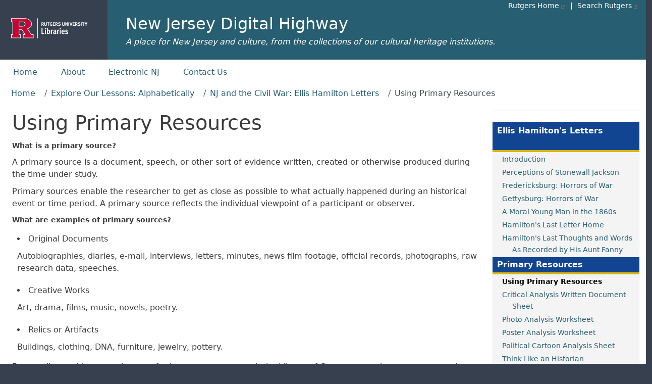

--- FILE ---
content_type: text/html; charset=UTF-8
request_url: https://njdigitalhighway.org/lesson/ellis_letters/using_primary_resources
body_size: 8361
content:
<!DOCTYPE html>
<html lang="en" dir="ltr">
  <head>
    <meta charset="utf-8" />
<link rel="canonical" href="https://njdigitalhighway.org/lesson/ellis_letters/using_primary_resources" />
<meta name="Generator" content="Drupal 11 (https://www.drupal.org)" />
<meta name="MobileOptimized" content="width" />
<meta name="HandheldFriendly" content="true" />
<meta name="viewport" content="width=device-width, initial-scale=1, shrink-to-fit=no" />
<meta http-equiv="x-ua-compatible" content="ie=edge" />
<link rel="icon" href="/core/misc/favicon.ico" type="image/vnd.microsoft.icon" />

    <title>Using Primary Resources | New Jersey Digital Highway</title>
    <link rel="stylesheet" media="all" href="/sites/default/files/css/css_D-38hwywNZ6evZF7AtPfCfvownPo-BXAJobnXc8wjl0.css?delta=0&amp;language=en&amp;theme=njdh_front&amp;include=[base64]" />
<link rel="stylesheet" media="all" href="/sites/default/files/css/css_S27mS1jF71RKjb3BjOklRDmgGFoK7c6_qgRYH0LNQ3I.css?delta=1&amp;language=en&amp;theme=njdh_front&amp;include=[base64]" />
<link rel="stylesheet" media="all" href="//cdn.jsdelivr.net/npm/bootstrap@5.3.3/dist/css/bootstrap.min.css" />
<link rel="stylesheet" media="all" href="/sites/default/files/css/css_XxtbtaPb9h5QJ5mFGB83bxOEPjk-lwDjIGrHPT9deuE.css?delta=3&amp;language=en&amp;theme=njdh_front&amp;include=[base64]" />
<link rel="stylesheet" media="print" href="/sites/default/files/css/css_sDiTycmAkOtj7yGwD8es2wJNY1uyq1CIdqE0XrXgKOg.css?delta=4&amp;language=en&amp;theme=njdh_front&amp;include=[base64]" />
<link rel="stylesheet" media="all" href="/sites/default/files/css/css_RAyq59d-nnUNZBiI7CSrgMBe6Fjm_Ms-Oo0eHdAVwI0.css?delta=5&amp;language=en&amp;theme=njdh_front&amp;include=[base64]" />

    <script type="application/json" data-drupal-selector="drupal-settings-json">{"path":{"baseUrl":"\/","pathPrefix":"","currentPath":"node\/27369","currentPathIsAdmin":false,"isFront":false,"currentLanguage":"en"},"pluralDelimiter":"\u0003","suppressDeprecationErrors":true,"gtag":{"tagId":"","consentMode":false,"otherIds":[],"events":[],"additionalConfigInfo":[]},"ajaxPageState":{"libraries":"[base64]","theme":"njdh_front","theme_token":null},"ajaxTrustedUrl":[],"gtm":{"tagId":null,"settings":{"data_layer":"dataLayer","include_classes":false,"allowlist_classes":"","blocklist_classes":"","include_environment":false,"environment_id":"","environment_token":""},"tagIds":["GTM-5TQPMNC"]},"data":{"extlink":{"extTarget":false,"extTargetAppendNewWindowDisplay":true,"extTargetAppendNewWindowLabel":"(opens in a new window)","extTargetNoOverride":false,"extNofollow":false,"extTitleNoOverride":false,"extNoreferrer":true,"extFollowNoOverride":false,"extClass":"ext","extLabel":"(link is external)","extImgClass":false,"extSubdomains":true,"extExclude":"","extInclude":"","extCssExclude":"#block-rul-project-rulbranding","extCssInclude":"","extCssExplicit":"","extAlert":false,"extAlertText":"This link will take you to an external web site. We are not responsible for their content.","extHideIcons":false,"mailtoClass":"mailto","telClass":"","mailtoLabel":"(link sends email)","telLabel":"(link is a phone number)","extUseFontAwesome":false,"extIconPlacement":"append","extPreventOrphan":false,"extFaLinkClasses":"fa fa-external-link","extFaMailtoClasses":"fa fa-envelope-o","extAdditionalLinkClasses":"","extAdditionalMailtoClasses":"","extAdditionalTelClasses":"","extFaTelClasses":"fa fa-phone","allowedDomains":[],"extExcludeNoreferrer":""}},"user":{"uid":0,"permissionsHash":"f7bd40a00dfdd85b8279cb1de4c82ca4ecf6aa8af07659c9baa0277980b7b27d"}}</script>
<script src="/sites/default/files/js/js_e74GZguxejOHXbNf20Xmq3uGxdzcktbojcXLKDiRyRg.js?scope=header&amp;delta=0&amp;language=en&amp;theme=njdh_front&amp;include=eJxtjtEKwzAIRX8oaz5JbOvSZEaLWuj-fi0MRre9KOdewYPuFFCl0RRqufnA5K7i0Em2hD-1GjIs1Q-s5H8ObGOYtHeVNKqGh-EKI5pVzYV1RL55PLlKSbTHsR95tm1FHt6YimphgsCSyzG-ecCG-zXsSdq8wN1U4v0knR6r6SmWPyLTLJfmavQCnC5qfA"></script>
<script src="/modules/contrib/google_tag/js/gtag.js?t6ymkb"></script>
<script src="/modules/contrib/google_tag/js/gtm.js?t6ymkb"></script>

  </head>
  <body class="layout-one-sidebar layout-sidebar-second page-node-27369 path-node node--type-book">
    <a href="#main-content" class="visually-hidden-focusable">
      Skip to main content
    </a>
    <noscript><iframe src="https://www.googletagmanager.com/ns.html?id=GTM-5TQPMNC"
                  height="0" width="0" style="display:none;visibility:hidden"></iframe></noscript>

      <div class="dialog-off-canvas-main-canvas" data-off-canvas-main-canvas>
    <div id="page-wrapper">
  <div id="page">
    <header id="header" class="header" role="banner" aria-label="Site header">
      	

  <nav class="navbar navbar-expand-xl" id="navbar-main" aria-label="Rutgers menu">
  <div id="block-rul-project-rulbranding" class="col-lg-2 col-xl-2">
    <div class="content">
      <div class="clearfix">
      <div id="top-rt-links-m" class="d-lg-none d-xl-none">
        <a href="https://www.rutgers.edu">Rutgers Home</a> | <a href="https://search.rutgers.edu/">Search Rutgers</a>
      </div>
      <div class="rul-logo-container">
      <a href="https://www.libraries.rutgers.edu" class="rul-logo-A d-lg-inline-block d-xl-inline-block"><img alt="Rutgers University Libraries Home" id="rul-logo" src="/themes/custom/rul_project/images/RUL-logotype-stacked.svg" /></a>
      </div>
      </div>
    </div>
  </div>
		
  <section class="col region region-rulsite-name ps-4">
    <div id="block-rul-project-sitenamerul">
      <div class="content">
        <div class="clearfix">
          <div id="top-rt-links" class="d-none d-lg-inline-block d-xl-inline-block">
            <a href="https://www.rutgers.edu">Rutgers Home</a> | <a href="https://search.rutgers.edu/">Search Rutgers</a>
          </div>
            <section class="row region region-rulsite-name">
          <a href="/" title="Home" rel="home" class="navbar-brand">
             New Jersey Digital Highway
    </a>
        <div class="d-inline-block align-top site-name-slogan">
      A place for New Jersey and culture, from the collections of our cultural heritage institutions.
    </div>
  
  </section>

        </div>
      </div>
    </div>
  </section>
  </nav>

  
        <nav class="navbar" id="navbar-top" aria-label="site menu">
                      
                          <button class="navbar-toggler navbar-toggler-right" type="button" data-toggle="collapse" data-target="#CollapsingNavbar" aria-controls="CollapsingNavbar" aria-expanded="false" aria-label="Toggle navigation"><span class="navbar-toggler-icon"></span></button>
              <div class="collapse navbar-collapse justify-content-end show" id="CollapsingNavbar">
                  <nav role="navigation" aria-labelledby="block-njdh-front-topmenu-menu" id="block-njdh-front-topmenu" class="settings-tray-editable block block-menu navigation menu--top-menu" data-drupal-settingstray="editable">
            
  <h2 class="visually-hidden" id="block-njdh-front-topmenu-menu">Top menu</h2>
  

        
                  <ul class="clearfix nav" data-component-id="bootstrap_barrio:menu">
                    <li class="nav-item">
                <a href="/home" class="nav-link nav-link--home" data-drupal-link-system-path="node/11">Home</a>
              </li>
                <li class="nav-item">
                <a href="/about" class="nav-link nav-link--about" data-drupal-link-system-path="node/1">About</a>
              </li>
                <li class="nav-item">
                <a href="/electronic_nj" class="nav-link nav-link--electronic-nj" data-drupal-link-system-path="node/5">Electronic NJ</a>
              </li>
                <li class="nav-item">
                <a href="/contact-us" class="nav-link nav-link--contact-us" data-drupal-link-system-path="node/4">Contact Us</a>
              </li>
        </ul>
  



  </nav>


                	          </div>
                                          </nav>
		
          </header>
	
          <div class="highlighted">
        <aside class="container-fluid section clearfix" role="complementary" title="message">
            <div data-drupal-messages-fallback class="hidden"></div>


        </aside>
      </div>
            <div id="main-wrapper" class="layout-main-wrapper clearfix">
              <div id="main" class="container-fluid">
            <div id="block-njdh-front-breadcrumbs" class="settings-tray-editable block block-system block-system-breadcrumb-block" data-drupal-settingstray="editable">
  
    
      <div class="content">
      
  <nav role="navigation" aria-label="breadcrumb" style="">
  <ol class="breadcrumb">
            <li class="breadcrumb-item">
        <a href="/">Home</a>
      </li>
                <li class="breadcrumb-item">
        <a href="/lesson">Explore Our Lessons: Alphabetically</a>
      </li>
                <li class="breadcrumb-item">
        <a href="/lesson/ellis_letters">NJ and the Civil War: Ellis Hamilton Letters</a>
      </li>
                <li class="breadcrumb-item active">
        Using Primary Resources
      </li>
        </ol>
</nav>


    </div>
  </div>


          <div class="row row-offcanvas row-offcanvas-left clearfix">
              <main class="main-content col" id="content" role="main">
                
                                <section class="section">
                  <a id="main-content" tabindex="-1"></a>
                    <div id="block-njdh-front-page-title" class="block block-core block-page-title-block">
  
    
      <div class="content">
      
  <h1 class="title"><span class="field field--name-title field--type-string field--label-hidden">Using Primary Resources</span>
</h1>


    </div>
  </div>
<div id="block-njdh-front-usingprimarysources" class="settings-tray-editable block-content-basic block block-block-content block-block-content7ddb8426-1311-4975-8e5e-13cb7b0c62f5" data-drupal-settingstray="editable">
  
    
      <div class="content">
      
            <div class="clearfix text-formatted field field--name-body field--type-text-with-summary field--label-hidden field__item"><div style="margin: 10px 0; font-size: 14px; font-weight: bold;">What is a primary source?</div>
<div style="margin: 10px 0;">A primary source is a document, speech, or other sort of evidence written, created or otherwise produced during the time under study.</div>
<div style="margin: 10px 0;">Primary sources enable the researcher to get as close as possible to what actually happened during an historical event or time period. A primary source reflects the individual viewpoint of a participant or observer.</div>
<div style="margin: 10px 0; font-size: 14px; font-weight: bold;">What are examples of primary sources?</div>
<ul>
	<li>Original Documents
		<div style="margin: 10px 0;">Autobiographies, diaries, e-mail, interviews, letters, minutes, news film footage, official records, photographs, raw research data, speeches.</div>
	</li>
	<li>Creative Works
		<div style="margin: 10px 0;">Art, drama, films, music, novels, poetry.</div>
	</li>
	<li>Relics or Artifacts
		<div style="margin: 10px 0;">Buildings, clothing, DNA, furniture, jewelry, pottery.</div>
	</li>
</ul>
<div>For excellent guidance on the use of primary sources, consult the Library of Congress, teacher resources section at this link: <a href="https://www.loc.gov/programs/teachers/getting-started-with-primary-sources/">https://www.loc.gov/programs/teachers/getting-started-with-primary-sources/</a></div>
</div>
      
    </div>
  </div>
<div id="block-njdh-front-content" class="block block-system block-system-main-block">
  
    
      <div class="content">
      

<article data-history-node-id="27369" class="node node--type-book node--view-mode-full clearfix" about="/lesson/ellis_letters/using_primary_resources">
  <header>
    
        
      </header>
  <div class="node__content clearfix">
    


  </div>
</article>

    </div>
  </div>


                </section>
                              </main>
                                      <div class="sidebar_second sidebar col-md-3 order-last" id="sidebar_second">
                <aside class="section" role="complementary" aria-label="second sidebar">
                    <div id="block-njdh-front-lessonglossaryscript" class="settings-tray-editable block-content-basic block block-block-content block-block-content0787904d-3830-4d5a-90d4-385820812058" data-drupal-settingstray="editable">
  
    
      <div class="content">
      
            <div class="clearfix text-formatted field field--name-body field--type-text-with-summary field--label-hidden field__item"><link rel="stylesheet" href="/sites/default/libraries/glossarize/tooltip/tooltip.css">
<script
  src="https://code.jquery.com/jquery-3.1.1.js"
  integrity="sha256-16cdPddA6VdVInumRGo6IbivbERE8p7CQR3HzTBuELA="
  crossorigin="anonymous"></script>

<script src="/sites/default/libraries/glossarize/jquery.glossarize.js"></script>
<script src="/core/misc/drupal.js"></script>
<script src="/sites/default/libraries/glossarize/tooltip/tooltip.js"></script>
<script>
jQuery(document).ready(function() {
 


      $('.glossary-terms').glossarizer({
        sourceURL: "/sites/default/libraries/glossarize/glossary.json",
        callback: function(){
          new tooltip();
        }
      });      
    });

//--><!]]>
</script>

</div>
      
    </div>
  </div>
<div id="block-njdh-front-lessontocellishamiltonletters" class="settings-tray-editable block-content-basic block block-block-content block-block-contentaf7ac4b7-cac0-411e-b16b-0ea9faa22c8e" data-drupal-settingstray="editable">
  
    
      <div class="content">
      
            <div class="clearfix text-formatted field field--name-body field--type-text-with-summary field--label-hidden field__item">
<ul class="sideTOC">
<li class="lessonTitleLI"><div class="lessonTitle  lessonTitleHeight1"><span>Ellis Hamilton's Letters</span></div></span>
<!--0--><li class="ellis_letters"><a href="/lesson/ellis_letters">Introduction</a></li>
<!--1--><li class="stonewall_jackson"><a href="/lesson/ellis_letters/stonewall_jackson">Perceptions of Stonewall Jackson</a></li>
<!--2--><li class="fredericksburg"><a href="/lesson/ellis_letters/fredericksburg">Fredericksburg:  Horrors of War</a></li>
<!--3--><li class="gettysburg"><a href="/lesson/ellis_letters/gettysburg">Gettysburg:  Horrors of War</a></li>
<!--4--><li class="moral_young_man"><a href="/lesson/ellis_letters/moral_young_man">A Moral Young Man in the 1860s</a></li>
<!--5--><li class="last_letter_home"><a href="/lesson/ellis_letters/last_letter_home">Hamilton's Last Letter Home</a></li>
<!--6--><li class="last_thoughts_and_wordssideTocLast"><a href="/lesson/ellis_letters/last_thoughts_and_words">Hamilton's Last Thoughts and Words <br />&nbsp;&nbsp;&nbsp;&nbsp;&nbsp;As Recorded by His Aunt Fanny</a></li>
  <li class="primary_resources"><div class="SubTocLabel"><span>Primary Resources</span></div></span>
     <ul class="">
    <!--7--><li class="using_primary_resources"><a href="/lesson/ellis_letters/using_primary_resources">Using Primary Resources</a></li>
    <!--8--><li class="critical_analysis_worksheet"><a href="/lesson/ellis_letters/critical_analysis_worksheet">Critical Analysis Written Document <br />&nbsp;&nbsp;&nbsp;&nbsp;&nbsp;Sheet</a></li>
    <!--9--><li class="photo_analysis_worksheet"><a href="/lesson/ellis_letters/photo_analysis_worksheet">Photo Analysis Worksheet</a></li>
    <!--10--><li class="poster_analysis_worksheet"><a href="/lesson/ellis_letters/poster_analysis_worksheet">Poster Analysis Worksheet</a></li>
    <!--11--><li class="political_cartoon_analysis_sheet"><a href="/lesson/ellis_letters/political_cartoon_analysis_sheet">Political Cartoon Analysis Sheet</a></li>
    <!--12--><li class="think_like_an_historian"><a href="/lesson/ellis_letters/think_like_an_historian">Think Like an Historian</a></li>
    </ul></li>
  <li class="resource_links"><div class="SubTocLabel"><span>Resource Links</span></div>

<ul>
<!--13--><li class="standards"><a href="/lesson/ellis_letters/standards">Standards</a></li>
</ul></li>
</ul></div>
      
    </div>
  </div>


                </aside>
              </div>
                      </div>
        </div>
          </div>
    
	


    <footer class="site-footer">
<div class="container-fluid">
<div class="site-footer__top clearfix">

  <section class="d-flex region-footer-first">

    <div class="m-2 float-left">
      <div class="content">
        <div class="footerLinksDiv">
          <div id="contactUsLink">
            <a href="/contact-us">Contact Us</a>
          </div>
        </div>  
      </div>
    </div>

    <div class="p-1 ms-auto">
      <div class="content">
        <div>

<ul class="connect-with-us no-link-border">
  <li><a href="https://www.facebook.com/RULibraries"><svg xmlns="http://www.w3.org/2000/svg" viewBox="0 0 448 512" style="background:#000;border-radius: 4px;"><!--!Font Awesome Free 6.5.1 by @fontawesome - https://fontawesome.com License - https://fontawesome.com/license/free Copyright 2024 Fonticons, Inc.--><title>Facebook</title>
<path fill="#FFF" d="M64 32C28.7 32 0 60.7 0 96V416c0 35.3 28.7 64 64 64h98.2V334.2H109.4V256h52.8V222.3c0-87.1 39.4-127.5 125-127.5c16.2 0 44.2 3.2 55.7 6.4V172c-6-.6-16.5-1-29.6-1c-42 0-58.2 15.9-58.2 57.2V256h83.6l-14.4 78.2H255V480H384c35.3 0 64-28.7 64-64V96c0-35.3-28.7-64-64-64H64z"/></svg>
</svg></a></li>

<li><a href="https://www.instagram.com/rutgerslibraries/">
<svg xmlns="http://www.w3.org/2000/svg" viewBox="0 0 448 512" style="background:#000;border-radius: 4px;"><!--!Font Awesome Free 6.5.1 by @fontawesome - https://fontawesome.com License - https://fontawesome.com/license/free Copyright 2024 Fonticons, Inc.--><title>Instagram</title><path fill="#FFF" d="M194.4 211.7a53.3 53.3 0 1 0 59.3 88.7 53.3 53.3 0 1 0 -59.3-88.7zm142.3-68.4c-5.2-5.2-11.5-9.3-18.4-12c-18.1-7.1-57.6-6.8-83.1-6.5c-4.1 0-7.9 .1-11.2 .1c-3.3 0-7.2 0-11.4-.1c-25.5-.3-64.8-.7-82.9 6.5c-6.9 2.7-13.1 6.8-18.4 12s-9.3 11.5-12 18.4c-7.1 18.1-6.7 57.7-6.5 83.2c0 4.1 .1 7.9 .1 11.1s0 7-.1 11.1c-.2 25.5-.6 65.1 6.5 83.2c2.7 6.9 6.8 13.1 12 18.4s11.5 9.3 18.4 12c18.1 7.1 57.6 6.8 83.1 6.5c4.1 0 7.9-.1 11.2-.1c3.3 0 7.2 0 11.4 .1c25.5 .3 64.8 .7 82.9-6.5c6.9-2.7 13.1-6.8 18.4-12s9.3-11.5 12-18.4c7.2-18 6.8-57.4 6.5-83c0-4.2-.1-8.1-.1-11.4s0-7.1 .1-11.4c.3-25.5 .7-64.9-6.5-83l0 0c-2.7-6.9-6.8-13.1-12-18.4zm-67.1 44.5A82 82 0 1 1 178.4 324.2a82 82 0 1 1 91.1-136.4zm29.2-1.3c-3.1-2.1-5.6-5.1-7.1-8.6s-1.8-7.3-1.1-11.1s2.6-7.1 5.2-9.8s6.1-4.5 9.8-5.2s7.6-.4 11.1 1.1s6.5 3.9 8.6 7s3.2 6.8 3.2 10.6c0 2.5-.5 5-1.4 7.3s-2.4 4.4-4.1 6.2s-3.9 3.2-6.2 4.2s-4.8 1.5-7.3 1.5l0 0c-3.8 0-7.5-1.1-10.6-3.2zM448 96c0-35.3-28.7-64-64-64H64C28.7 32 0 60.7 0 96V416c0 35.3 28.7 64 64 64H384c35.3 0 64-28.7 64-64V96zM357 389c-18.7 18.7-41.4 24.6-67 25.9c-26.4 1.5-105.6 1.5-132 0c-25.6-1.3-48.3-7.2-67-25.9s-24.6-41.4-25.8-67c-1.5-26.4-1.5-105.6 0-132c1.3-25.6 7.1-48.3 25.8-67s41.5-24.6 67-25.8c26.4-1.5 105.6-1.5 132 0c25.6 1.3 48.3 7.1 67 25.8s24.6 41.4 25.8 67c1.5 26.3 1.5 105.4 0 131.9c-1.3 25.6-7.1 48.3-25.8 67z"/></svg>
</a></li>

  <li><a href="https://twitter.com/RULibraries/"><svg xmlns="http://www.w3.org/2000/svg" viewBox="0 0 448 512" style="background:#000;border-radius: 4px;"><!--!Font Awesome Free 6.5.1 by @fontawesome - https://fontawesome.com License - https://fontawesome.com/license/free Copyright 2024 Fonticons, Inc.--><title>X / Twitter</title><path fill="#FFF" d="M64 32C28.7 32 0 60.7 0 96V416c0 35.3 28.7 64 64 64H384c35.3 0 64-28.7 64-64V96c0-35.3-28.7-64-64-64H64zm297.1 84L257.3 234.6 379.4 396H283.8L209 298.1 123.3 396H75.8l111-126.9L69.7 116h98l67.7 89.5L313.6 116h47.5zM323.3 367.6L153.4 142.9H125.1L296.9 367.6h26.3z"/></svg>
</svg></a></li>

  <li><a href="https://www.youtube.com/rutgerslibraries"><svg xmlns="http://www.w3.org/2000/svg" viewBox="0 0 448 512" style="background:#000;border-radius: 4px;"><!--!Font Awesome Free 6.5.1 by @fontawesome - https://fontawesome.com License - https://fontawesome.com/license/free Copyright 2024 Fonticons, Inc.--><title>Youtube</title><path fill="#FFF" d="M282 256.2l-95.2-54.1V310.3L282 256.2zM384 32H64C28.7 32 0 60.7 0 96V416c0 35.3 28.7 64 64 64H384c35.3 0 64-28.7 64-64V96c0-35.3-28.7-64-64-64zm14.4 136.1c7.6 28.6 7.6 88.2 7.6 88.2s0 59.6-7.6 88.1c-4.2 15.8-16.5 27.7-32.2 31.9C337.9 384 224 384 224 384s-113.9 0-142.2-7.6c-15.7-4.2-28-16.1-32.2-31.9C42 315.9 42 256.3 42 256.3s0-59.7 7.6-88.2c4.2-15.8 16.5-28.2 32.2-32.4C110.1 128 224 128 224 128s113.9 0 142.2 7.7c15.7 4.2 28 16.6 32.2 32.4z"/></svg></a></li>
</ul>

        </div>     
      </div>
    </div>
  </section>
 
  <section>
    <div class="content">
      <div class="footerLinksDiv p-2 py-4">
        <div id="copyright">&copy; <script>document.write(new Date().getFullYear())</script> <a class="" href="https://www.rutgers.edu">Rutgers, The State University of New Jersey</a></div>

        <div id="accessibilitystatement" class=""my-1"> 
          <p>Rutgers is an equal access/equal opportunity institution. Individuals with disabilities are encouraged to direct suggestions, comments, or complaints concerning any accessibility issues with Rutgers websites to <a href="mailto:accessibility@rutgers.edu">accessibility@rutgers.edu</a> or complete the <a href="https://it.rutgers.edu/it-accessibility-initiative/barrierform/">Report Accessibility Barrier / Provide Feedback</a> form.</p>
        </div>      
      </div>
    </div>
  </section>

</div>
</div>
    </footer>
	
	
  </div>
</div>

  </div>

    
    <script src="/core/assets/vendor/jquery/jquery.min.js?v=4.0.0-rc.1"></script>
<script src="/sites/default/files/js/js_GorwlSg9I1IFQ_ks-ORPRJKcpay5LTC-YxCjpPvZvw4.js?scope=footer&amp;delta=1&amp;language=en&amp;theme=njdh_front&amp;include=eJxtjtEKwzAIRX8oaz5JbOvSZEaLWuj-fi0MRre9KOdewYPuFFCl0RRqufnA5K7i0Em2hD-1GjIs1Q-s5H8ObGOYtHeVNKqGh-EKI5pVzYV1RL55PLlKSbTHsR95tm1FHt6YimphgsCSyzG-ecCG-zXsSdq8wN1U4v0knR6r6SmWPyLTLJfmavQCnC5qfA"></script>
<script src="/sites/default/files/asset_injector/js/oral_histories-46f507b2b8372da40ffbd85858c6b674.js?t6ymkb"></script>
<script src="/sites/default/files/js/js_GHLT_UeIqbF1fTdJuFDRu2m2AMHToXQUePvfF-BDOUk.js?scope=footer&amp;delta=3&amp;language=en&amp;theme=njdh_front&amp;include=eJxtjtEKwzAIRX8oaz5JbOvSZEaLWuj-fi0MRre9KOdewYPuFFCl0RRqufnA5K7i0Em2hD-1GjIs1Q-s5H8ObGOYtHeVNKqGh-EKI5pVzYV1RL55PLlKSbTHsR95tm1FHt6YimphgsCSyzG-ecCG-zXsSdq8wN1U4v0knR6r6SmWPyLTLJfmavQCnC5qfA"></script>
<script src="//cdn.jsdelivr.net/npm/bootstrap@5.3.3/dist/js/bootstrap.bundle.min.js"></script>
<script src="/sites/default/files/js/js_WM-xULycn3Pf0nl-q6TpwI1QwbSVG5-wlqJ00YMEsZw.js?scope=footer&amp;delta=5&amp;language=en&amp;theme=njdh_front&amp;include=eJxtjtEKwzAIRX8oaz5JbOvSZEaLWuj-fi0MRre9KOdewYPuFFCl0RRqufnA5K7i0Em2hD-1GjIs1Q-s5H8ObGOYtHeVNKqGh-EKI5pVzYV1RL55PLlKSbTHsR95tm1FHt6YimphgsCSyzG-ecCG-zXsSdq8wN1U4v0knR6r6SmWPyLTLJfmavQCnC5qfA"></script>

  </body>
</html>


--- FILE ---
content_type: text/css
request_url: https://njdigitalhighway.org/sites/default/files/css/css_XxtbtaPb9h5QJ5mFGB83bxOEPjk-lwDjIGrHPT9deuE.css?delta=3&language=en&theme=njdh_front&include=eJyNj-sKwjAMhV-oWx-ppG2c0zYpSSru7d1gIG4K_jx8h3MBVbQw0w2TsfikOiYQ7orFwZkVVGUKBI_fVL8h6SUkrpXJRWZTE2ghgsjMfiocoQxqS5lpOnPijC6xoF8TGhOS6Xh0DUMUhJyk1_iHuSJ1h09bG-8-S29Qxl06uuVruAiT7dPctr4Jb3_8Oytl-iCHH7qoYfURFF-E0I2R
body_size: 4356
content:
/* @license GPL-2.0-or-later https://www.drupal.org/licensing/faq */
#main-wrapper a:link{color:#285e71;}#main-wrapper a.ext:visited{color:#800080;}#main-wrapper a.RUcoreicon svg{display:none;}.nav-item a.nav-link,.nav-item .link{color:#285e71 !important;}#page-wrapper a:link{text-decoration:none;}#page-wrapper a:hover,#page-wrapper a:focus{text-decoration-line:underline;text-decoration-thickness:1.6px;}.navbar-toggler{display:none;}#navbar-main{background-color:#285e71 !important;}#navbar-main{padding:0;}#rul-logo{display:inline;height:111px;width:100%;padding:.6em 1.5em .6em 1em;}.rul-logo-A:hover,.rul-logo-A:focus{text-decoration:none;}.rul-logo-A{display:inline-flex;align-self:center;}.rul-logo-A #rul-logo-mobile{height:9em;width:100%;}.rul-logo-A #rul-logo-mobile ~ span{top:1.5em;position:relative;min-width:fit-content;font-size:2em;}@media (max-width:878px){.rul-logo-A #rul-logo-mobile{height:8em;width:100%;}.rul-logo-A #rul-logo-mobile ~ span{top:1.2em;font-size:2em;}}@media (max-width:768px){.rul-logo-A #rul-logo-mobile{height:7em;width:100%;}.rul-logo-A #rul-logo-mobile ~ span{top:1.6em;font-size:1.5em;}}@media (max-width:648px){.rul-logo-A #rul-logo-mobile{height:6em;width:100%;}.rul-logo-A #rul-logo-mobile ~ span{top:1.3em;font-size:1.5em;}}@media (max-width:576px){.rul-logo-A #rul-logo-mobile{height:6em;width:100%;}.rul-logo-A #rul-logo-mobile ~ span{top:1.5em;font-size:1.3em;}}@media (max-width:528px){.rul-logo-A #rul-logo-mobile{height:5em;width:100%;}.rul-logo-A #rul-logo-mobile ~ span{top:1.7em;font-size:1em;}}@media (max-width:378px){.rul-logo-A #rul-logo-mobile{height:4em;width:100%;}.rul-logo-A #rul-logo-mobile ~ span{top:1.3em;font-size:1em;}}@media (max-width:338px){.rul-logo-A #rul-logo-mobile{height:3em;width:100%;}.rul-logo-A #rul-logo-mobile ~ span{top:.5em;font-size:.7em;min-width:auto;}}.navbar-brand{font-size:2em;white-space:normal !important;line-height:1.2em;}#block-rul-project-rulbranding{background-color:#36404e;}.region-rulsite-name a:hover.navbar-brand,.region-rulsite-name a:focus.navbar-brand{text-decoration:none !important;}.region-rulsite-name a,.region-rulsite-name a:hover,.region-rulsite-name a:focus,.region-rulsite-name .link:hover,.region-rulsite-name .link:focus,#top-rt-links-m a{color:#FFF !important;}#top-rt-links{width:300px;float:right;text-align:right;margin:-2em 1em 0 0;font-size:14.4px;color:#FFF}#top-rt-links a{display:inline-block;padding-left:.3em;}#top-rt-links a:first-child{display:inline-block;padding-left:0em;padding-right:.3em;}#top-rt-links-m{float:right;text-align:right;font-size:14.4px;color:#FFF;}.navbar-nav{padding-left:1em;}#CollapsingNavbar{justify-content:normal !important;}#navbar-top{padding:0;background-color:#fff !important;}body{background:#36404e !important;}.site-footer{padding:0;margin-top:8em;background:#36404e !important;}.site-footer .container-fluid{padding:0;}.site-footer .content{color:#FFF;}.site-footer .block{border:none;margin:0;}.site-footer .content a,.site-footer .content a:hover,.site-footer .content a:focus,.site-footer .content a.link:hover,.site-footer .content a.link:focus{color:#FFF;}.site-footer__top .region:last-child,.site-footer__top .region:first-child{padding:0 0.65% !important;}.region-footer-first{background-color:#285e71;width:100% !important;}.site-footer__top .content li a{padding:0em 2px 0em 20px;}.site-footer__top p{margin-top:0.5em;margin-bottom:0em;}.connect-with-us{font-size:1.14285714286em;float:right;margin:0;}.connect-with-us  a{color:#fff;text-decoration:none;border-bottom:none !important;}.connect-with-us li:first-child{display:inline;float:left;font-size:14px;}.connect-with-us li{display:inline;list-style:none;margin:0 5px;margin:5px;float:left;}.connect-with-us li svg{vertical-align:middle;height:24px;width:24px;}#block-footerlinks,#block-copyright{padding:0;margin:.25em 0 0 .25em;font-size:90%}#copyright{font-size:100%;color:#FFF;}#block-footerlinks{padding:0;}.footerLinksDiv a{border-bottom:1px solid #FFF;}#accessibilitystatement p{color:#FFF !important;}#accessibilitystatement p a{color:#FFF !important;font-weight:400;}#contactUsLink{float:left;font-size:100%;margin-top:5px;}.site-footer__top .region:first-child{padding-left:0.3%;}@media (max-width:1200px){#contactUsLink{text-align:left;}.region-footer-links{width:100% !important;max-width:100%;}}.ui-dialog a,.ui-dialog a:hover,.ui-dialog a:focus,.ui-dialog .link:hover,.ui-dialog .link:focus{color:#0090e4;border-bottom:1px solid #0090e4;}.ui-dialog{z-index:101;}@media (max-width:768px){.ui-dialog{max-width:92% !important;min-width:92% !important;}}.ui-dialog-titlebar-close{background-image:url(/core/assets/vendor/jquery.ui/themes/base/images/ui-icons_777777_256x240.png);background-position:-95px -128px;min-height:1em !important;}.ui-button-icon-only .ui-icon{margin-top:-9px;margin-left:-8px;}.region-footer-copyright{width:100% !important;}#main-wrapper{min-height:41em;}.tablesaw-cell-label{width:50% !important;}@media (max-width:39.9375em){.tablesaw-stack tbody tr:nth-child(2n),tr.even{display:inline-block;}}tr:nth-child(odd),tr.odd{background-color:#fff;}tr:nth-child(even),tr.even{background-color:#f2f2f2;}tr:nth-child(2n+1) td,tr.odd td{background-color:#fff;border-top:1px solid #f2f2f2;border-bottom:1px solid #f2f2f2;}table tr th{background:#DEE2E6 !important;color:#000 !important;font-weight:bold !important;}table tr th a{color:#285e71 !important;font-weight:bold !important;}.tablesort--desc,.tablesort--asc{background-color:transparent;}.table-hover tbody tr:hover{color:#212529;background-color:#f2f2f2;}.tablesort--asc{background-image:url(/themes/custom/rul_project/images/rul-down.svg);}.tablesort--desc{background-image:url(/themes/custom/rul_project/images/rul-up.svg);}#s-la-askform-section-3879 legend{display:none}.s-la-widget fieldset{margin-bottom:24px !important}.s-la-widget-embed{border:none !important;padding:0 !important}.s-la-widget .form-horizontal .control-label{text-align:left;font-weight:400}.s-la-widget label{color:#333}.s-la-widget .form-control{border-radius:0px !important;height:auto !important;font-size:16px !important;line-height:1.5em !important;}#s-la-askform-section-3879{background:none;border:none !important}button,input[type="reset"],input[type="submit"],input[type="button"]{text-shadow:none;min-height:2.5em !important}.s-la-widget legend{font-family:'Quattrocento Sans',Candara,'Gill Sans',Optima,Helvetica,sans-serif;font-size:28px !important;line-height:24px !important;font-weight:700;color:#333 !important;min-width:450px;height:1.5em;border:none !important;margin:0}#s-la-askform-submit-2861{background:#36404e !important;border-color:#1859B7 !important;text-shadow:0 1px 1px #001B38;color:#FFF;width:7em !important;height:2.5em !important;position:relative;font-size:16px !important;font-weight:400 !important;padding:2px 5px !important;margin:0 !important;border-radius:5px !important;font-family:'Montserrat','Segoe UI','Century Gothic',Verdana,sans-serif}.s-la-widget .form-horizontal .control-label{text-align:left !important;display:block;clear:both;width:100%;padding:0 !important;font-family:'Montserrat','Segoe UI','Century Gothic',Verdana,sans-serif;font-size:1rem;font-weight:500;line-height:1.5rem}.s-la-widget .form-horizontal .form-group{margin:0 0 1em 0 !important}.s-la-widget .col-md-8{padding:0 !important}.reqnote{color:#cc0033}#val7_2861{-webkit-appearance:menulist !important;-moz-appearance:menulist !important;appearance:menulist !important}.btn-primary,.btn{color:#fff !important;background:#36404e !important;border-color:#36404e !important;}.btn-primary:hover,.btn-primary:focus,.btn:hover,.btn:focus{color:#fff !important;background:#285e71 !important;border-color:#285e71 !important;}hr{border-top:1px solid #000;}.breadcrumb-item.active{color:#42474C;}h1.title{padding:1px 0px;}.path-frontpage h1.title{clip:rect(0 0 0 0);clip-path:inset(50%);height:1px;overflow:hidden;position:absolute;white-space:nowrap;width:1px;}.visually-hidden,.visually-hidden-focusable{clip:rect(0 0 0 0);clip-path:inset(50%);height:1px;overflow:hidden;position:absolute;white-space:nowrap;width:1px;}#content A{border-bottom:1px solid #285e71;}.content p a:link,a:visited{color:#285e71;font-weight:400 !important;}div.views-row{border-bottom:1px solid #000;margin:0em 0em 1em 1em;padding-bottom:2em;}.view-filters .views-exposed-form .fieldset-legend{font-size:1rem;font-weight:400;}.field__label{font-weight:700 !important;width:10em;display:inline-block;text-align:right;padding-right:.5em !important;}.field__label::after{content:": ";}.field--label-inline .field__label,.field--label-inline .field__item,.field--label-inline .field__items,.field--type-entity-reference{display:inline-block;}.pagination{justify-content:center;flex-wrap:wrap;}.page-item.active .page-link{background-color:#285e71 !important;border-color:#285e71 !important;}.zoom{display:inline-block;overflow:hidden;transition:0.5s all ease-in-out;}.zoom:hover{transform:scale(1.5);-ms-transform:scale(1.5);-moz-transform:scale(1.5);-webkit-transform:scale(1.5);-o-transform:scale(1.5);}.node--type-book .inline__links{clear:both;}.book-navigation{clear:both;}.sidebar #block-booknavigation.block{background-color:inherit;border-color:transparent;}#block-booknavigation ul.menu li{list-style:none !important;list-style-image:none;}#block-booknavigation ul.menu li a::before{content:"\BB\20";display:inline-block;text-indent:-15px;}#main a{color:#285e71;}#block-booknavigation .menu-item--active-trail.is-active > a{font-weight:700 !important;}.sidebar .block .content{line-height:1.65;}@media (min-width:408px){}@media (min-width:576px){}@media (min-width:768px){}@media (min-width:992px){#block-booknavigation{margin-top:0.6em;}.book-navigation{padding:0 1em 0 1em;}}@media (min-width:1597px){}.paragraph .field--type-entity-reference{display:block !important;}div:focus-visible,li:focus-visible,a:focus-visible{outline:transparent !important;}
body{color:#3b3b3b;background:#292929;}#page,#main-wrapper,.region-primary-menu .menu-item a.is-active,.region-primary-menu .menu-item--active-trail a{background:#fff;}.tabs ul.primary li a.is-active{background-color:#fff;}.tabs ul.primary li.is-active a{background-color:#fff;border-bottom-color:#fff;}#navbar-top{background-color:#055a8e;}#navbar-main{background-color:#1d84c3;}a,.link{color:#0071b3;}a:hover,a:focus,.link:hover,.link:focus{color:#018fe2;}a:active,.link:active{color:#23aeff;}.page-item.active .page-link{background-color:#0071b3;border-color:#0071b3;}.page-link,.page-link:hover{color:#0071b3;}.sidebar .block{background-color:#f6f6f2;border-color:#f9f9f9;}.btn-primary{background-color:#007bff;border-color:#007bff;}.btn-primary:hover,.btn-primary:focus{background-color:#0256b1;}.site-footer{background:#292929;}.region-header,.region-header a,.region-header li a.is-active,.region-header .site-branding__text,.region-header .site-branding,.region-header .site-branding__text a,.region-header .site-branding a,.region-secondary-menu .menu-item a,.region-secondary-menu .menu-item a.is-active{color:#fffeff;}[dir="rtl"] .color-form .color-palette{margin-left:0;margin-right:20px;}[dir="rtl"] .color-form .form-item label{float:right;}[dir="rtl"] .color-form .color-palette .lock{right:-20px;left:0;}
p.pull-block{padding:.5em 1em .5em 1em;border-top:1px solid #000;border-bottom:1px solid #000;font-style:oblique;}p.hang{margin-left:.5in;text-indent:-.5in;}div.border-frame{margin:10px 0;padding:1em;border:1px #333333 solid;overflow:auto;display:inline-block;}div.big-quote{margin-left:1.5rem;}div.big-quote::before{content:url('data:image/svg+xml,%3Csvg xmlns=%22http://www.w3.org/2000/svg%22 viewBox=%220 0 43 31%22%3E%3Cpath d=%22M35.02 30.5c1.027-.147 2.035-.623 3.025-1.43a12.386 12.386 0 002.585-2.915 10.395 10.395 0 001.485-3.74 8.738 8.738 0 00-.165-4.015 33.823 33.823 0 01-4.565-1.815c-1.43-.697-2.622-1.632-3.575-2.805-.147-1.98.532-3.685 2.035-5.115 1.503-1.43 3.685-2.512 6.545-3.245L40.85.36c-2.64.44-5.06 1.228-7.26 2.365-2.2 1.137-4.088 2.512-5.665 4.125a18.094 18.094 0 00-3.685 5.445 15.65 15.65 0 00-1.32 6.325c0 1.833.348 3.465 1.045 4.895.697 1.43 1.595 2.658 2.695 3.685a11.49 11.49 0 003.85 2.365c1.467.55 2.97.862 4.51.935zm-22.55 0c1.027-.147 2.035-.623 3.025-1.43a12.386 12.386 0 002.585-2.915 10.395 10.395 0 001.485-3.74A8.738 8.738 0 0019.4 18.4a33.823 33.823 0 01-4.565-1.815c-1.43-.697-2.622-1.632-3.575-2.805-.147-1.98.532-3.685 2.035-5.115 1.503-1.43 3.685-2.512 6.545-3.245L18.3.36c-2.64.44-5.06 1.228-7.26 2.365-2.2 1.137-4.088 2.512-5.665 4.125a18.094 18.094 0 00-3.685 5.445A15.65 15.65 0 00.37 18.62c0 1.833.348 3.465 1.045 4.895.697 1.43 1.595 2.658 2.695 3.685a11.49 11.49 0 003.85 2.365c1.467.55 2.97.862 4.51.935z%22 fill=%22%23D7DADC%22 fill-rule=%22nonzero%22/%3E%3C/svg%3E');position:absolute;width:1.5rem;margin-top:-0.5rem;left:0.9rem;}span.small-text{font-size:0.8em;}@media (min-width:576px){dl.columns2,ul.columns2,ol.columns2{column-count:2;}dl.columns2,ul.columns2 li,ol.columns2 li{margin-bottom:0em !important;}}table.table--overflow tbody tr,table.table--overflow tbody tr:nth-child(2n+1) td{background-color:#fff !important;border-bottom-width:2px;border-style:solid;--tw-border-opacity:1;border-color:rgba(219,219,219,var(--tw-border-opacity));}table,table.table--overflow,table.table--striped,table.table--columnize{width:100%;overflow:auto;-webkit-overflow-scrolling:touch;}table.table--striped tbody tr:nth-child(odd),table.table--striped tbody tr.odd{background-color:#fff;}table.table--striped tbody tr:nth-child(even),table.table--striped tbody tr.even{background-color:#f2f2f2 !important;}table.table--striped tbody tr:nth-child(2n+1) td,table.table--striped tbody tr.odd td{background-color:#fff;border-top:1px solid #f2f2f2;border-bottom:1px solid #f2f2f2;}table.table--columnize tbody tr,table.table--columnize tbody tr:nth-child(2n+1) td{background-color:transparent !important;}@media screen and (max-width:767px){table.table--columnize thead{display:none;}table.table--columnize tr{display:block;position:relative;padding-top:1em;}table.table--columnize tr{border-style:solid !important;border-color:black !important;border-top-width:2px !important;}table.table--columnize td{display:table-row;}}a.fancy{font-size:1.125rem;font-weight:700;text-decoration:underline;}a.fancy::before{margin-right:0.5rem;display:inline-block;--tw-translate-x:0;--tw-translate-y:0;--tw-skew-x:0;--tw-skew-y:0;--tw-scale-x:1;--tw-scale-y:1;transform:translateX(var(--tw-translate-x)) translateY(var(--tw-translate-y)) rotate(var(--tw-rotate)) skewX(var(--tw-skew-x)) skewY(var(--tw-skew-y)) scaleX(var(--tw-scale-x)) scaleY(var(--tw-scale-y));--tw-rotate:-90deg;font-size:0.75rem;content:"▼";text-decoration:none;}ul.dot-list li{display:inline;}ul.dot-list li:not(:first-child){margin-left:0.5rem;}ul.dot-list li:not(:first-child)::before{margin-right:0.75rem;content:"•";}


--- FILE ---
content_type: text/css
request_url: https://njdigitalhighway.org/sites/default/files/css/css_RAyq59d-nnUNZBiI7CSrgMBe6Fjm_Ms-Oo0eHdAVwI0.css?delta=5&language=en&theme=njdh_front&include=eJyNj-sKwjAMhV-oWx-ppG2c0zYpSSru7d1gIG4K_jx8h3MBVbQw0w2TsfikOiYQ7orFwZkVVGUKBI_fVL8h6SUkrpXJRWZTE2ghgsjMfiocoQxqS5lpOnPijC6xoF8TGhOS6Xh0DUMUhJyk1_iHuSJ1h09bG-8-S29Qxl06uuVruAiT7dPctr4Jb3_8Oytl-iCHH7qoYfURFF-E0I2R
body_size: 1831
content:
/* @license GPL-2.0-or-later https://www.drupal.org/licensing/faq */
.carousel-control{position:absolute;top:0;bottom:0;left:0;width:15%;font-size:30px;color:#000;text-align:center;text-shadow:0 1px 2px rgba(0,0,0,.6);background-color:rgba(0,0,0,0);opacity:.5;z-index:900;}.carousel-control-next-icon{background-image:url("data:image/svg+xml,%3csvg xmlns='http://www.w3.org/2000/svg' fill='%23000' width='8' height='8' viewBox='0 0 8 8'%3e%3cpath d='M2.75 0l-1.5 1.5L3.75 4l-2.5 2.5L2.75 8l4-4-4-4z'/%3e%3c/svg%3e");}.carousel-control-prev,.carousel-control-next{border-bottom:none !important;}.carousel-control-prev-icon{background-image:url("data:image/svg+xml;charset=utf8,%3Csvg xmlns='http://www.w3.org/2000/svg' fill='%23000' viewBox='0 0 8 8'%3E%3Cpath d='M5.25 0l-4 4 4 4 1.5-1.5-2.5-2.5 2.5-2.5-1.5-1.5z'/%3E%3C/svg%3E") !important;}.carousel-item{width:98%;}.carousel-item H2{font-size:1.25rem;}.carousel-control.left{}.carousel-control.right{right:0;left:auto;}.glyphicon-chevron-right,.carousel-control .icon-next,.carousel-control .icon-prev{width:30px;height:30px;margin-top:-10px;font-size:30px;}.carousel-control .glyphicon-chevron-right,.carousel-control .icon-next{right:15%;}.carousel-control .glyphicon-chevron-left{left:15%;}.carousel-control .glyphicon-chevron-left,.carousel-control .glyphicon-chevron-right,.carousel-control .icon-next,.carousel-control .icon-prev{position:absolute;top:50%;z-index:5;display:inline-block;}.glyphicon{font-family:'Glyphicons Halflings';font-style:normal;font-weight:400;line-height:1;}.glyphicon-chevron-left::before{content:"\2039";font-size:2em;}.glyphicon-chevron-right::before{content:"\203A";font-size:2em;}.carousel-indicators li{background-color:#000;}@media only screen and (min-width:900px){.paragraph--layout-slideshow__slide-1 img{margin-left:87px;}.paragraph--layout-slideshow__slide-2 img{margin-left:96px;}}
.sidebar .block{padding:0;}.enjsideTOC{border:0px solid black;background-color:#f4f4f4;}.lessonsblocktitle{color:#FFF;font-size:16px;font-weight:700;padding:2px 0 3px 9px;}.lessonsblocklabelarea{height:34px;background-color:#124591;width:100%;border-bottom:4px solid #D9B310;}ul.sansBullets{margin:1em 0 0em 0em;padding-bottom:1em;padding-left:1em;}ul.sansBullets li{list-style:none;}.sideTOC{border:0px solid black;background-color:#f4f4f4;}.primary_resources,.resource_links,.lessonTitleLI{padding-left:0 !important;}.lessonTitleLI{height:60px;background-color:#124591;width:100%;border-bottom:4px solid #D9B310;}.lessonTitleHeight1{height:1.8em;}.lessonTitle{width:100%;height:4em;color:#FFF;font-size:16px;font-weight:700;padding:2px 0 3px 9px;}.primary_resources{margin:1em 0 0em 0em;padding-bottom:1em;padding-left:1em;}.resource_links{display:block;list-style-type:disc;}.SubTocLabel{color:#FFF;font-size:16px;font-weight:700;padding:2px 0 3px 9px;height:34px;background-color:#124591;width:100%;border-bottom:4px solid #D9B310;}.lessonTitleHeight2{height:3em;}UL.sideTOC{margin-left:0em;font-size:14px;}ul.sideTOC li{list-style-type:none;padding:3px 0 0 19px;margin:0;list-style-image:none;}
.lessonTitle{width:100%;height:4em;color:#FFF;font-size:16px;font-weight:700;padding:2px 3px 3px 9px;}[id^="media-slide-"] .figure-caption,[id^="rul-slide-"] .figure-caption{font-size:100%;min-height:1em;margin-bottom:1em;}.book-navigation .menu,.book-navigation .book-pager .book-pager__item--previous a[href$="/contents"]{display:none;}TD{vertical-align:top !important;}td.dateEntry{width:100px;border:1px #CCCCCC solid;font-size:8px;cursor:pointer;cursor:hand;}td.dateEntry:Hover{width:100px;border:1px #CCCCCC solid;font-size:8px;cursor:pointer;cursor:hand;}td.none{border:none;cursor:auto;}th.heading{background-color:#99CCCC;}.nwk{background-color:#CCFFCC;}.nb{background-color:#ff9999;}.doug{background-color:#99ccff;}.cam{background-color:#99cccc;}.admin{background-color:#cc99cc;}.tline{display:none;}#tline-hideall{display:none;}.detail{padding:5px;border:1px dotted;border-bottom:2px solid;}.detail.nwk{background-color:#FFFFFF;border-color:#99CC99;}.detail.nb{background-color:#FFFFFF;border-color:#ff9999;}.detail.doug{background-color:#FFFFFF;border-color:#99ccff;}.detail.cam{background-color:#FFFFFF;border-color:#99cccc;}.detail.admin{background-color:#FFFFFF;border-color:#cc99cc;}p.lesson_boxquote{padding:10px;border:1px solid #333333;margin-bottom:1em;}p.lesson_rightnote{font-size:10px;text-align:right;}div.lesson_boxquote{padding:10px;border:1px solid #333333;margin-bottom:1em;}.hang{text-indent:-3em;margin-left:3em;}b,strong{font-weight:bold;}p,ul,blockquote,pre,td,th,label{margin:0;font-size:1em;line-height:1.5em;margin-bottom:1em;}a,p,ul,ol,li,img,span,strong,em{margin:0;padding:0;border:0;outline:0;font-size:100%;vertical-align:baseline;font:inherit;}.glossarizer_replaced{border-bottom:1px #333 dotted;cursor:help;display:inline;}b,strong{font-weight:bold;}P.hang{text-indent:-3em;margin-left:3em;}.footnote{font-size:10px;}ol li{list-style-position:inside;padding:5px;margin-left:5px;}ul li{list-style-position:inside;padding:5px;margin-left:5px;}.bold{font-weight:bold;color:#000 !important;}.nb{background-color:#ff9999 !important;}.detail.nb{background-color:#FFFFFF  !important;border-color:#ff9999;}.cam{background-color:#99cccc !important;}.detail.cam{background-color:#FFFFFF !important;border-color:#99cccc;}.footnote{font-size:.6rem;}
.user-logged-in #edit-footer{margin-top:15em;}#edit-preview{margin-bottom:30em;}.panel-title #content A{border:none;}.row{margin-left:0 !important}.d-inline-block.align-top.site-name-slogan{color:#fff !important;font-style:italic;}ul.searchtypes li   ul.searchtypes li{background-color:#990033 !important;}@media (min-width:740px) and (min-device-width:740px),(max-device-width:980px) and (min-width:740px) and (orientation:landscape){ul.searchtypes li{background-color:#990033 !important;}}@media (min-width:980px) and (min-device-width:980px),(max-device-width:1024px) and (min-width:1024px) and (orientation:landscape){ul.searchtypes li{background-color:#990033 !important;}}@media (min-width:1220px){ul.searchtypes li{background-color:#990033 !important;}}.navbar-brand{width:100%;}.d-inline-block.align-top.site-name-slogan{white-space:normal;}#top-rt-links{margin-top:-1.5em;}.gLetter A{color:#FFF !important;}.gTop{float:right;font-size:12px;font-weight:normal;}#searchArea{background-color:transparent;}#frontSearchBoxRow{display:flex;border-style:outset;}#frontSearchAdvS{margin-top:0.1em;}ul.searchtypes li,.frontSearchFilterOff{background-color:#990033 !important;}.gContributor{font-size:14px !important;}


--- FILE ---
content_type: text/javascript
request_url: https://njdigitalhighway.org/sites/default/libraries/glossarize/jquery.glossarize.js
body_size: 2594
content:
/**
 * Plugin Name: Glossarizer
 * Author : Vinay @Pebbleroad
 * Date: 02/04/2013
 * Description: Takes glossary terms from a JSON object -> Searches for terms in your html -> Wraps a abbr tag around the matched word
 * 1. Fixed IE8 bug where whitespace get removed - Had to change `abbr` tag to a block element `div`
 */

;(function ($) {
  /**
   * Defaults
   */

  var pluginName = 'glossarizer',
    defaults = {
      sourceURL: '', /* URL of the JSON file with format {"term": "", "description": ""} */
      replaceTag: 'strong', /* Matching words will be wrapped with abbr tags by default */
      lookupTagName: 'p', /* Lookup in either paragraphs or lists. Do not replace in headings */
      callback: null, /* Callback once all tags are replaced: Call or tooltip or anything you like */
      replaceOnce: false, /* Replace only once in a TextNode */
      replaceClass: 'glossarizer_replaced',
      caseSensitive: false,
      exactMatch: false
  }

  /**
   * Constructor
   */

  function Glossarizer (el, options) {
    var base = this

    base.el = el

    /* Element */
    base.$el = $(el)

    /* Extend options */

    base.options = $.extend({}, defaults, options)

    /* Terms */

    base.terms = []

    /* Excludes array */

    base.excludes = []

    /* Replaced words array */

    base.replaced = []

    /* Regex Tags */

    base.regexOption = (base.options.caseSensitive ? '' : 'i') + (base.options.replaceOnce ? '' : 'g')

    /* Fetch glossary JSON */

    $.getJSON(this.options.sourceURL).then(function (data) {
      base.glossary = data

      if (!base.glossary.length || base.glossary.length == 0) return

      /**
       * Get all terms
       */

      for (var i = 0; i < base.glossary.length; i++) {
        var terms = base.glossary[i].term.split(',')

        for (var j = 0; j < terms.length; j++) {
          /* Trim */

          var trimmed = terms[j].replace(/^\s+|\s+$/g, ''),
            isExclusion = trimmed.indexOf('!')

          if (isExclusion == -1 || isExclusion != 0) {
            /* Glossary terms array */

            base.terms.push(trimmed)
          } else {
            /* Excluded terms array */

            base.excludes.push(trimmed.substr(1))
          }
        }
      }

      /**
       * Wrap terms
       */

      base.wrapTerms()
    })
  }

  /**
   * Prototypes
   */
  Glossarizer.prototype = {
    getDescription: function (term) {
      var regex = new RegExp('(\,|\s*)' + this.clean(term) + '\\s*|\\,$', 'i')

      /**
       * Matches
       * 1. Starts with \s* (zero or more spaces)
       * 2. Ends with zero or more spaces
       * 3. Ends with comma
       */

      for (var i = 0; i < this.glossary.length; i++) {
        if (this.options.exactMatch) {
          if (this.glossary[i].term == this.clean(term)) {
            return this.glossary[i].description.replace(/\"/gi, '&quot;')
          }
        } else {
          if (this.glossary[i].term.match(regex)) {
            return this.glossary[i].description.replace(/\"/gi, '&quot;')
          }
        }
      }
    },
    clean: function (text) {
      var reEscape = new RegExp('(\\' + ['/', '.', '*', '+', '?', '(', ')', '[', ']', '{', '}', '\\'].join('|\\') + ')', 'g')

      return text.replace(reEscape, '\\$1')
    },

    /**
     * Wraps the matched terms by calling traverser
     */
    wrapTerms: function () {
      this.cleanedTerms = this.clean(this.terms.join('|'))
      this.excludedTerms = this.clean(this.excludes.join('|'))

      var nodes = this.el.querySelectorAll(this.options.lookupTagName)

      for (var i = 0; i < nodes.length; i++) {
        this.traverser(nodes[i])
      }

      /**
       * Callback
       */

      if (this.options.callback) this.options.callback.call(this.$el)
    },

    /**
     * Traverses through nodes to find the matching terms in TEXTNODES
     */

    traverser: function (node) {
      var next,
        base = this

      if (node.nodeType === 1) {
        /*
         Element Node
         */

        if (node = node.firstChild) {
          do {
            // Recursively call traverseChildNodes
            // on each child node
            next = node.nextSibling

            /**
             * Check if the node is not glossarized
             */

            if (node.className != this.options.replaceClass) {
              this.traverser(node)
            }
          } while (node = next)
        }
      } else if (node.nodeType === 3) {
        /*
         Text Node
         */

        var temp = document.createElement('div'),
          data = node.data

        var re = new RegExp('(?:^|\\b)(' + this.cleanedTerms + ')(?!\\w)', base.regexOption),
          reEx = new RegExp('(?:^|\\b)(' + this.excludedTerms + ')(?!\\w)', base.regexOption)

        if (re.test(data)) {
          var excl = reEx.exec(data)

          data = data.replace(re, function (match, item , offset, string) {
            if (base.options.replaceOnce && inArrayIn(match, base.replaced) >= 0) {
              return match
            }

            base.replaced.push(match)

            var ir = new RegExp('(?:^|\\b)' + base.clean(match) + '(?!\\w)'),
              result = ir.exec(data)

            if (result) {
              if (excl && base.excludes.length) {
                var id = offset,
                  exid = excl.index,
                  exl = excl.index + excl[0].length

                if (exid <= id && id <= exl) {
                  return match
                } else {
                  return '<' + base.options.replaceTag + ' class="' + base.options.replaceClass + '" title="' + base.getDescription(match) + '">' + match + '</' + base.options.replaceTag + '>'
                }
              } else {
                return '<' + base.options.replaceTag + ' class="' + base.options.replaceClass + '" title="' + base.getDescription(match) + '">' + match + '</' + base.options.replaceTag + '>'
              }
            }
          })

          /**
           * Only replace when a match is found
           * Resorting to jQuery html() because of IE8 whitespace issue.
           * IE 8 removes leading whitespace from Text Nodes. Hence innerhtml doesnt work.
           *
           */

          $(temp).html(data)

          while (temp.firstChild) {
            node.parentNode.insertBefore(temp.firstChild, node)
          }

          node.parentNode.removeChild(node)
        }
      }
    },

  }

  /**
   * Public Methods
   */

  var methods = {
    destroy: function () {
      this.$el.removeData('plugin_' + pluginName)

      /* Remove abbr tag */
      this.$el.find('.' + this.options.replaceClass).each(function () {
        var $this = $(this),
          text = $this.text()

        $this.replaceWith(text)
      })
    }
  }

  /**
   * Extend Prototype
   */

  Glossarizer.prototype = $.extend({}, Glossarizer.prototype, methods)

  /**
   * Plugin
   * @param  {[type]} options
   */
  $.fn[pluginName] = function (options) {
    return this.each(function () {
      var $this = $(this),
        glossarizer = $this.data('plugin_' + pluginName)

      /*
      Check if its a method
       */

      if (typeof options == 'string' && glossarizer && methods.hasOwnProperty(options)) {
        glossarizer[options].apply(glossarizer)
      } else {
        /* Destroy if exists */

        if (glossarizer) glossarizer['destroy'].apply(glossarizer)

        /* Initialize */

        $.data(this, 'plugin_' + pluginName, new Glossarizer(this, options))
      }
    })
  }

  /**
   * In Array
   */

  function inArrayIn (elem, arr, i) {
    if (typeof elem !== 'string') {
      return $.inArray.apply(this, arguments)
    }

    if (arr) {
      var len = arr.length
      i = i ? (i < 0 ? Math.max(0, len + i) : i) : 0
      elem = elem.toLowerCase()
      for (; i < len; i++) {
        if (i in arr && arr[i].toLowerCase() == elem) {
          return i
        }
      }
    }
    return -1
  }
})(jQuery)


--- FILE ---
content_type: text/javascript
request_url: https://njdigitalhighway.org/sites/default/files/asset_injector/js/oral_histories-46f507b2b8372da40ffbd85858c6b674.js?t6ymkb
body_size: -87
content:
(function ($) {
  $(document).ready(function(){
			$('div#txt01-show').click(function(){
				$('div#txt01').show('fast');
				$('div#txt01-show').hide('fast');
				$('div#txt01-hide').show('fast');
				return false;
			});
			$('div#txt01-hide').click(function(){
				$('div#txt01').hide('fast');
				$('div#txt01-hide').hide('fast');
				$('div#txt01-show').show('fast');
				return false;
			});
	});//END document ready
})(jQuery);


(function ($) {
  $(document).ready(function(){
			$('div#txt02-show').click(function(){
				$('div#txt02').show('fast');
				$('div#txt02-show').hide('fast');
				$('div#txt02-hide').show('fast');
				return false;
			});
			$('div#txt02-hide').click(function(){
				$('div#txt02').hide('fast');
				$('div#txt02-hide').hide('fast');
				$('div#txt02-show').show('fast');
				return false;
			});
	});//END document ready
})(jQuery);


(function ($) {
  $(document).ready(function(){
			$('div#txt03-show').click(function(){
				$('div#txt03').show('fast');
				$('div#txt03-show').hide('fast');
				$('div#txt03-hide').show('fast');
				return false;
			});
			$('div#txt03-hide').click(function(){
				$('div#txt03').hide('fast');
				$('div#txt03-hide').hide('fast');
				$('div#txt03-show').show('fast');
				return false;
			});
	});//END document ready
})(jQuery);


(function ($) {
  $(document).ready(function(){
			$('div#txt04-show').click(function(){
				$('div#txt04').show('fast');
				$('div#txt04-show').hide('fast');
				$('div#txt04-hide').show('fast');
				return false;
			});
			$('div#txt04-hide').click(function(){
				$('div#txt04').hide('fast');
				$('div#txt04-hide').hide('fast');
				$('div#txt04-show').show('fast');
				return false;
			});
	});//END document ready
})(jQuery);


(function ($) {
  $(document).ready(function(){
			$('div#txt05-show').click(function(){
				$('div#txt05').show('fast');
				$('div#txt05-show').hide('fast');
				$('div#txt05-hide').show('fast');
				return false;
			});
			$('div#txt05-hide').click(function(){
				$('div#txt05').hide('fast');
				$('div#txt05-hide').hide('fast');
				$('div#txt05-show').show('fast');
				return false;
			});
	});//END document ready
})(jQuery);


(function ($) {
  $(document).ready(function(){
			$('div#txt06-show').click(function(){
				$('div#txt06').show('fast');
				$('div#txt06-show').hide('fast');
				$('div#txt06-hide').show('fast');
				return false;
			});
			$('div#txt06-hide').click(function(){
				$('div#txt06').hide('fast');
				$('div#txt06-hide').hide('fast');
				$('div#txt06-show').show('fast');
				return false;
			});
	});//END document ready
})(jQuery);


(function ($) {
  $(document).ready(function(){
			$('div#txt07-show').click(function(){
				$('div#txt07').show('fast');
				$('div#txt07-show').hide('fast');
				$('div#txt07-hide').show('fast');
				return false;
			});
			$('div#txt07-hide').click(function(){
				$('div#txt07').hide('fast');
				$('div#txt07-hide').hide('fast');
				$('div#txt07-show').show('fast');
				return false;
			});
	});//END document ready
})(jQuery);

